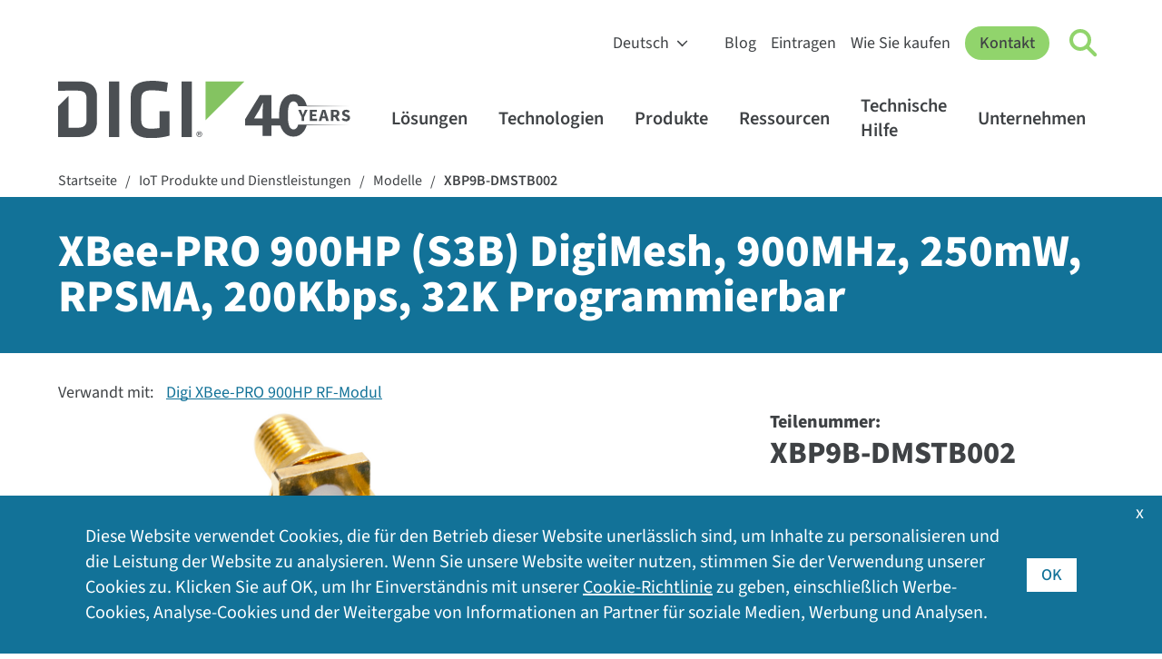

--- FILE ---
content_type: text/html; charset=utf-8
request_url: https://de.digi.com/products/models/xbp9b-dmstb002
body_size: 15013
content:
<!DOCTYPE html>
<html lang="de" class="respon" data-wg-translated="de">
<head id="head"><title>
	XBP9B-DMSTB002 - XBee-PRO 900HP (S3B) DigiMesh, 900MHz, 250mW, RPSMA, 200Kbps, 32K Programmierbar | Digi International
</title><meta charset="UTF-8"> 
<meta name="msvalidate.01" content="B43A9E654726694F328698DDB04182B8">
<meta name="msvalidate.01" content="990D82D10A4D5FC959E1432C8AEDED15">
<meta name="apple-mobile-web-app-title" content="Digi">
<meta name="viewport" content="width=device-width, initial-scale=1">
<link rel="apple-touch-icon" href="https://de.digi.com/images/apple-icon.png"> 
<link href="/Digi/media/Marketing/favicon.ico" type="image/x-icon" rel="shortcut icon">
<link href="/Digi/media/Marketing/favicon.ico" type="image/x-icon" rel="icon">
<script type="text/javascript">var country_code = 'US';</script><script>var cdn_country_code="{CDN_COUNTRY_CODE}";</script><link href="/CMSPages/GetResource.ashx?stylesheetname=bootstrap-min" rel="stylesheet" type="text/css">
<script src="/js/bootstrap.js"></script>
<script src="/CMSPages/GetResource.ashx?scriptfile=/CMSScripts/Custom/jquery-min.js"></script>
<!--<script src="/CMSPages/GetResource.ashx?scriptfile=/CMSScripts/Custom/popper-min.js"></script>-->
<script>var kentico_set_bu = 'oem';</script>
<link href="/CMSPages/GetResource.ashx?stylesheetname=styles&amp;v=tyeVie67y6rqd202535" rel="stylesheet" type="text/css">
<script src="/js/main.js?v=tyeVie67y6rqd202535"></script>
<script>
document.addEventListener('DOMContentLoaded', function () {
  set_businessunit('oem');
}, false);
</script>
<link href="/CMSPages/GetResource.ashx?stylesheetname=nav&v=tyeVie67y6rqd202535" rel="stylesheet" type="text/css">
<script src="/js/nav.js?v=tyeVie67y6rqd202535"></script>
<link href="/CMSPages/GetResource.ashx?stylesheetname=styles2023&v=tyeVie67y6rqd202535" rel="stylesheet" type="text/css"><script>
  window.dataLayer = window.dataLayer || [];
  function gtag(){dataLayer.push(arguments);}

  console.log('AWS Request Header: ' + country_code);
  if (getthecookie('cloudfront-viewer-country') != '') {
    console.log('cloudfront-viewer-country: ' + getthecookie('cloudfront-viewer-country'));
  }

  const eu_countries = new RegExp('AT|BE|BG|CH|CY|CZ|DE|DK|EE|ES|FI|FR|GR|HR|HU|IE|IT|LT|LU|LV|MT|NL|PL|PO|PT|RO|SE|SI|SK|UK|GB');

  function is_eu() {
    if (typeof country_code !== 'undefined') {
      if (country_code.match(eu_countries) || country_code == '') { return true; } else { return false; }
    } else { return true; }
  }

  function is_tracking_set() {
    if (getthecookie('tracking_opt_in') == 'yes') { return true;
    } else { return false; }
  }

  // Initialize Google Consent Mode with default settings
  set_deny_consent();

  var track_script = document.createElement('script');
  track_script.innerHTML = "(function(w,d,s,l,i){w[l]=w[l]||[];w[l].push({'gtm.start': new Date().getTime(),event:'gtm.js'});var f=d.getElementsByTagName(s)[0], j=d.createElement(s),dl=l!='dataLayer'?'&l='+l:'';j.async=true;j.src='https://www.googletagmanager.com/gtm.js?id='+i+dl;f.parentNode.insertBefore(j,f);})(window,document,'script','dataLayer','GTM-TPWV5V');";
  
  if(is_tracking_set() || (!is_eu() && getthecookie('tracking_opt_in') != 'no')) {
    // Update consent if user has opted in or is not in the EU
    set_update_accept_consent();
    document.head.appendChild(track_script);
    dataLayer.push({ 
      event: 'clarityConsent', 
      consentGranted: true 
    });
  }
</script>
<link rel="canonical" href="https://de.digi.com/products/models/xbp9b-dmstb002">





<script type="application/json" id="weglot-data">{"allLanguageUrls":{"en":"https://www.digi.com/products/models/xbp9b-dmstb002","de":"https://de.digi.com/products/models/xbp9b-dmstb002","es":"https://es.digi.com/products/models/xbp9b-dmstb002","fr":"https://fr.digi.com/products/models/xbp9b-dmstb002","zh":"https://zh.digi.com/products/models/xbp9b-dmstb002"},"originalCanonicalUrl":"https://www.digi.com/products/models/xbp9b-dmstb002","originalPath":"/products/models/xbp9b-dmstb002","settings":{"auto_switch":false,"auto_switch_fallback":null,"category":13,"custom_settings":{"button_style":{"with_name":false,"full_name":false,"is_dropdown":false,"with_flags":false,"flag_type":"square","custom_css":".wg-default, .wg-default .country-selector { bottom: 60px; left: 20px; right: auto; }"},"switchers":[],"translate_search":false,"loading_bar":true,"hide_switcher":false,"translate_images":false,"subdomain":false,"wait_transition":true,"bypass_cdn_api":true,"dangerously_force_dynamic":"span.translate,#cookie-acceptance","dynamic":".alert-type2,#selector,.filter-type-related,#imagecta,#cookie-acceptance","translations":{"definitions":[]},"definitions":{}},"deleted_at":null,"dynamics":[{"value":"#cookie-acceptance .inside .translate"},{"value":".translate"},{"value":"span.translate"},{"value":".container-form"},{"value":".filter-type-related"},{"value":"#digi-nav-videos"}],"excluded_blocks":[{"value":".dnt","description":null},{"value":"#productsupport-support","description":null},{"value":"#searchcontent","description":null}],"excluded_paths":[{"excluded_languages":[],"language_button_displayed":false,"type":"CONTAIN","value":"/support"},{"excluded_languages":[],"language_button_displayed":true,"type":"CONTAIN","value":"/resources/documentation"},{"excluded_languages":[],"language_button_displayed":false,"type":"CONTAIN","value":"/resources/examples-guides"},{"excluded_languages":[],"language_button_displayed":true,"type":"CONTAIN","value":"/resources/project-gallery"},{"excluded_languages":[],"language_button_displayed":true,"type":"CONTAIN","value":"www.digi.de"},{"excluded_languages":[],"language_button_displayed":false,"type":"CONTAIN","value":"html.digi.com"},{"excluded_languages":[],"language_button_displayed":false,"type":"CONTAIN","value":"www-qa.digi.com"},{"excluded_languages":[],"language_button_displayed":false,"type":"CONTAIN","value":"/wiki/"},{"excluded_languages":[],"language_button_displayed":false,"type":"CONTAIN","value":"portal.digi.com"},{"excluded_languages":[],"language_button_displayed":true,"type":"CONTAIN","value":"ftp1.digi.com"},{"excluded_languages":[],"language_button_displayed":false,"type":"CONTAIN","value":"ftp.digi.com"},{"excluded_languages":[],"language_button_displayed":false,"type":"CONTAIN","value":"/blog/post/2015"},{"excluded_languages":[],"language_button_displayed":false,"type":"CONTAIN","value":"forums.digi.com"},{"excluded_languages":[],"language_button_displayed":false,"type":"CONTAIN","value":"/news/press-releases/2017"},{"excluded_languages":[],"language_button_displayed":false,"type":"CONTAIN","value":"/blog/post/2014"},{"excluded_languages":[],"language_button_displayed":false,"type":"CONTAIN","value":"/blog/post/2013"},{"excluded_languages":[],"language_button_displayed":false,"type":"CONTAIN","value":"/blog/post/2016"},{"excluded_languages":[],"language_button_displayed":false,"type":"CONTAIN","value":"/news/press-releases/2018"},{"excluded_languages":[],"language_button_displayed":false,"type":"CONTAIN","value":"/blog/post/2018"},{"excluded_languages":[],"language_button_displayed":false,"type":"CONTAIN","value":"/blog/post/2019"},{"excluded_languages":[],"language_button_displayed":false,"type":"CONTAIN","value":"/company/press-releases/2019"},{"excluded_languages":[],"language_button_displayed":false,"type":"CONTAIN","value":"/company/press-releases/2018"},{"excluded_languages":[],"language_button_displayed":false,"type":"CONTAIN","value":"/company/press-releases/2017"},{"excluded_languages":[],"language_button_displayed":false,"type":"CONTAIN","value":"../"},{"excluded_languages":[],"language_button_displayed":false,"type":"CONTAIN","value":"/about-digi"},{"excluded_languages":[],"language_button_displayed":false,"type":"CONTAIN","value":"/aboutdigi"},{"excluded_languages":[],"language_button_displayed":false,"type":"CONTAIN","value":"/aboutus"},{"excluded_languages":[],"language_button_displayed":false,"type":"CONTAIN","value":"/aboutidigi"},{"excluded_languages":[],"language_button_displayed":false,"type":"CONTAIN","value":"/customer-stories"},{"excluded_languages":[],"language_button_displayed":false,"type":"CONTAIN","value":"/videos"}],"external_enabled":false,"host":"www.digi.com","is_dns_set":false,"is_https":true,"language_from":"en","language_from_custom_flag":null,"language_from_custom_name":null,"languages":[{"connect_host_destination":{"is_dns_set":true,"created_on_aws":1702396444,"host":"de.digi.com"},"custom_code":null,"custom_flag":null,"custom_local_name":null,"custom_name":null,"enabled":true,"language_to":"de"},{"connect_host_destination":{"is_dns_set":true,"created_on_aws":1702396444,"host":"es.digi.com"},"custom_code":null,"custom_flag":null,"custom_local_name":null,"custom_name":null,"enabled":true,"language_to":"es"},{"connect_host_destination":{"is_dns_set":true,"created_on_aws":1702396444,"host":"fr.digi.com"},"custom_code":null,"custom_flag":null,"custom_local_name":null,"custom_name":null,"enabled":true,"language_to":"fr"},{"connect_host_destination":{"is_dns_set":true,"created_on_aws":1702396444,"host":"zh.digi.com"},"custom_code":null,"custom_flag":null,"custom_local_name":null,"custom_name":null,"enabled":true,"language_to":"zh"}],"media_enabled":false,"page_views_enabled":false,"technology_id":12,"technology_name":"Other","translation_engine":3,"url_type":"SUBDOMAIN","versions":{"translation":1738763636,"slugTranslation":1627333972}}}</script>
<script src="https://cdn.weglot.com/weglot.min.js"></script>
<script>
    Weglot.initialize({
        api_key: 'wg_6bb9d9bb1bda3c8c0bb9274c0a536d093',
      hide_switcher: true
    });
</script>
<meta name="contentType" content="Product Information">
<script src="/CMSPages/GetResource.ashx?scriptfile=/CMSScripts/Custom/lity.min.js"></script>
<script>
    var do_gate = true;
    var gate_confirmation_url = '/products/models/xbp9b-dmstb002/confirm';
    var gate_title = "XBP9B-DMSTB002";
    var set_interest = '';
    var set_productinterest = '';
    var set_business_unit = 'oem';
    var set_resource_type = 'Part Number';
  $(document).ready(function () {
  $(".eol-link").tooltip({
  			position: {
    		my: "left top",
    		at: "left bottom+10"
  			}
});
  });
</script>









<script>
  function buyonline_hs_click(what_disti) {
      _hsq.push(["trackCustomBehavioralEvent", {
            name: "pe20523879_buy_online_click",
                properties: {
                    business_unit: "oem",
                    sku: "XBP9B-DMSTB002",
                    product_interest: "",
                    distributor: what_disti
                }
            }]);
  }
</script>
<style>
  #linkedfamilies { background: #ffffff !important; }
</style>

<script type="application/ld+json">
{
  "@context": "https://schema.org/", 
  "@type": "Product", 
  "name": "XBee-PRO 900HP (S3B) DigiMesh, 900MHz, 250mW, RPSMA, 200Kbps, 32K Programmable",
  "image": "/products/assets/products/xbp9b-dmstb002.jpg",
  "description": "XBee-PRO 900HP (S3B) DigiMesh900MHz250mWRPSMA200Kbps32K Programmable
",
  "brand": {
    "@type": "Brand",
    "name": "Digi"
  },
  "mpn": "XBP9B-DMSTB002"
}
</script>
<meta name="image" content="https://de.digi.com/products/assets/products/xbp9b-dmstb002.jpg"><script type="text/javascript">
                /*$(document).ready(function() {
                    $.ajax({
                        url: "/products/buyonline_partial_arrow?pn=XBP9B-DMSTB002",
                        cache: false,
                        dataType: 'html',
                        context: document.body,
                        success: function (data) {
                         $('#ArrowResults').html($(data).filter('#natableholder'));
                        }
                    });
                });*/
            </script>
<style>
  .distitable th:nth-of-type(1) { width: 50%;  }
  </style><link href="https://www.digi.com/products/models/xbp9b-dmstb002" hreflang="en" rel="alternate"><link href="https://de.digi.com/products/models/xbp9b-dmstb002" hreflang="de" rel="alternate"><link href="https://es.digi.com/products/models/xbp9b-dmstb002" hreflang="es" rel="alternate"><link href="https://fr.digi.com/products/models/xbp9b-dmstb002" hreflang="fr" rel="alternate"><link href="https://zh.digi.com/products/models/xbp9b-dmstb002" hreflang="zh" rel="alternate"></head>
<body class="LTR Unknown ENUS ContentBody">
    <form method="post" action="./xbp9b-dmstb002?aliaspath=%2fProducts%2fmodels%2fXBP9B-DMSTB002" id="form">
<input type="hidden" name="__CMSCsrfToken" id="__CMSCsrfToken" value="4k0a/hqlv8to77xg0AD/98FI6OAZaT23fyKAZpL18Ly9Ji9Gcm+TuIDYk04j8/INpbX8wUdh+1D3SF8LgTpun3jbuLs=">


<input type="hidden" name="lng" id="lng" value="en-US">
<script type="text/javascript">
	//<![CDATA[

function PM_Postback(param) { if (window.top.HideScreenLockWarningAndSync) { window.top.HideScreenLockWarningAndSync(1080); } if(window.CMSContentManager) { CMSContentManager.allowSubmit = true; }; __doPostBack('m$am',param); }
function PM_Callback(param, callback, ctx) { if (window.top.HideScreenLockWarningAndSync) { window.top.HideScreenLockWarningAndSync(1080); }if (window.CMSContentManager) { CMSContentManager.storeContentChangedStatus(); };WebForm_DoCallback('m$am',param,callback,ctx,null,true); }
//]]>
</script>
<script src="/ScriptResource.axd?d=NJmAwtEo3Ipnlaxl6CMhvvoanhjbGgLLGg-ISm_JxkdtRCpf1EsQmtiBX6jzjMMNXk08Z12Alz8Ps-i5Y-wykIzXDgRs56N8m30DbvZSPj9BluGD2qtWHxQCrE-Dt3CMn7bEEHWCa7NfOO1-vi2JEaMFscU1&amp;t=5c0e0825" type="text/javascript"></script>
<script type="text/javascript">
	//<![CDATA[

var CMS = CMS || {};
CMS.Application = {
  "language": "en",
  "imagesUrl": "/CMSPages/GetResource.ashx?image=%5bImages.zip%5d%2f",
  "isDebuggingEnabled": false,
  "applicationUrl": "/",
  "isDialog": false,
  "isRTL": "false"
};

//]]>
</script>
<input type="hidden" name="__VIEWSTATEGENERATOR" id="__VIEWSTATEGENERATOR" value="A5343185">
    
    <div id="ctxM">

</div>
    


<!-- Google Tag Manager (noscript) -->
<noscript><iframe title="GA Keine Skriptverfolgung" src="https://www.googletagmanager.com/ns.html?id=GTM-TPWV5V" height="0" width="0" style="display:none;visibility:hidden"></iframe></noscript>
<!-- End Google Tag Manager (noscript) --><nav id="digi-nav">
    <div id="digi-nav-skip">
        <div class="digi-container">
            <a href="#digi-nav" id="skip-to-content">Zum Inhalt springen <span aria-hidden="true">→</span></a>
            <a href="#digi-footer" id="skip-to-footer">Zur Fußzeile springen <span aria-hidden="true">→</span></a>
            <a href="#digi-nav-search" id="skip-to-search">Zur Suche springen <span aria-hidden="true">→</span></a>
        </div>
    </div>
    <div class="digi-container" id="digi-nav-container">
        <div id="digi-nav-logo">
            <a href="/" title="Startseite" id="logo-link">
                <img src="/digi/media/navs/logo-digi-svg.svg" class="has-dark-theme" alt="Digi-Logo" id="logo-digi">
                <!--<span id="logo-tagline" class="dnt">Connect with <br />Confidence</span>-->
                <span id="logo-tagline-40years" class="dnt" data-wg-notranslate=""><img src="/digi/media/navs/logo-tagline-40years.svg" class="has-dark-theme" alt="40 Years of IoT Innovation"></span>
            </a>
        </div>
        <div id="digi-nav-nav">
            <div id="nav-upper">
                <select id="digi-languages" title="Switch Language" class="dnt" onchange="change_language(this.value);return false;" data-wg-notranslate="">
                    <option value="en">English</option>
                    <option value="de">Deutsch</option>
                    <option value="es">Español</option>
                    <option value="fr">Français</option>
                    <option value="zh">中文</option>
                </select>
                <ul id="nav-upper-items">
                    <li><a href="/blog">Blog</a></li>
                    <li><a href="/sign-in">Eintragen</a></li>
                    <li> <a href="/how-to-buy">Wie Sie kaufen</a></li>
                </ul>
            </div>
            <a href="/contactus" class="digi-button" id="digi-nav-contact">Kontakt</a>
            <div data-state="closed" id="digi-nav-search">
                <button type="button" id="digi-nav-search-link" title="Klicken Sie hier, um die Suche einzuschalten" aria-haspopup="true" aria-expanded="false" aria-label="Click to toggle Search">
                    <span id="icon-search">
                        <span id="icon-search-circle"></span>
                        <span id="icon-search-handle"></span>
                    </span>
                </button>
                <div class="digi-dropdown">
                    <div class="digi-container">
                        <label for="digi-q" id="digi-q-label">Suche</label><input type="text" value="" placeholder="Suche" id="digi-q" name="digi-q" aria-labelledby="digi-q-label">
                        <div id="digi-nav-popular"><h4>Beliebte Suchbegriffe: </h4> <a href="/products/embedded-systems/digi-xbee/digi-xbee-tools/xctu">XCTU</a> <a href="/products/embedded-systems/digi-xbee">XBee</a> <a href="/products/networking/infrastructure-management/usb-connectivity/usb-over-ip/anywhereusb">ÜberallUSB</a> <a href="/products/networking/cellular-routers/industrial">Industrielle Router</a> <a href="/support">Treiber und Firmware</a></div>
                    </div>
                </div>
            </div>
            <div id="digi-menu" data-state="closed">
                <span></span>
                <span></span>
                <span></span>
            </div>
            <div id="nav-lower">
                <div id="nav-items">
                    <ul>
                        <li id="digi-nav-solutions" data-state="closed"><a href="/solutions" title="Klicken Sie hier, um das Lösungsmenü umzuschalten" aria-haspopup="true" aria-expanded="false">Lösungen<span class="dropdown-arrow"></span></a>
                            <div class="digi-dropdown">
                                <div class="digi-container">
                                    <a href="/solutions" class="nav-home">Lösungen Home</a>
                                    <div class="digi-row">
                                        <div class="digi-col">
                                            <a href="/solutions/by-industry" class="digi-mb-4"><h5>Nach Industrie</h5></a>
                                            <a href="/solutions/by-industry/agriculture">Landwirtschaft</a> 
                                            <a href="/solutions/by-industry/education">Bildung</a>
                                            <a href="/solutions/by-industry/energy">Energie</a>
                                            <a href="/solutions/by-industry/industrial">Industriell</a>
                                            <a href="/solutions/by-industry/medical">Medizinisch</a>
                                            <a href="/solutions/by-industry/oil-and-gas">Öl und Gas</a>
                                            <a href="/solutions/by-industry/retail">Einzelhandel</a>
                                            <a href="/solutions/by-industry/smart-cities">Smart Cities</a>
                                            <a href="/solutions/by-industry/transportation">Transport</a>
                                            <a href="/solutions/by-industry" class="digi-link-more">Alle Branchen</a>
                                        </div>
                                        <div class="digi-col">
                                            <a href="/solutions/by-application" class="digi-mb-4"><h5>Nach Anwendung</h5></a>
                                            <a href="/solutions/by-application/asset-and-inventory-monitoring">Vermögensverwaltung und Inventarisierung</a>
                                            <a href="/solutions/by-application/digital-signage">Digitale Beschilderung</a>
                                            <a href="/solutions/by-application/environmental-monitoring">Umweltüberwachung</a>
                                            <a href="/solutions/by-application/green-technology">Grüne Technologie</a>
                                            <a href="/solutions/by-application/logistics">Logistik</a>
                                            <a href="/solutions/by-application/public-safety-networks">Öffentliche Sicherheit und Notfalldienste</a>
                                            <a href="/solutions/by-application/public-transit">Öffentliche Verkehrsmittel</a>
                                            <a href="/solutions/by-application/traffic-management">Verkehrsmanagement</a>
                                            <a href="/solutions/by-application" class="digi-link-more">Alle Anwendungen</a>
                                        </div>
                                        <div class="digi-col">
                                            <h5>Verpackte Lösungen</h5>
                                            <a href="/products/networking/cellular-routers/digi-360" class="digi-button small digi-mr-1">Digi 360</a><br>
                                            <a href="/products/networking/infrastructure-management/lifecycle-assurance" class="digi-button small">Digi LifeCycle Assurance</a><br>
                                            <a href="/products/embedded-systems/digi-x-on" class="digi-button small mr-1">Digi X-ON</a>
                                            <h5 class="digi-mb-2 digi-mt-4">Verwaltete Dienste</h5>
                                            <a href="https://opengear.com/" class="digi-mt-2 digi-link-external">Opengear OOB-Lösungen</a>
                                            <a href="https://www.smartsense.co/" class="digi-link-external">SmartSense Überwachungslösungen</a>
                                            <a href="https://ventusgns.com/" class="digi-link-external">Ventus Managed Network Lösungen</a>
                                        </div>
                                      </div>
                                </div>
                            </div>
                        </li>
                        <li id="digi-nav-technologies" data-state="closed"><a href="/solutions/by-technology" aria-haspopup="true" aria-expanded="false" title="Klicken Sie hier, um das Menü &quot;Technologien&quot; umzuschalten">Technologien<span class="dropdown-arrow"></span></a>
                            <div class="digi-dropdown">
                                <div class="digi-container">
                                <a href="/solutions/by-technology" class="nav-home">Technologien Startseite</a>
                                    <div class="digi-row">
                                        <div class="digi-col featured-tech">
                                            <a href="https://de.digi.com/solutions/by-technology/dal-operating-system" class="digi-featured">
                                                <img src="/digi/media/navs/featured-dal-os.jpg" alt="Digi DAL OS Logo">
                                                    <div>
                                                    <h5>DAL OS</h5>    
                                                    Das Digi Accelerated Linux-Betriebssystem bietet anspruchsvolle Gerätefunktionen.
                                                    </div>
                                            </a>
                                            <a href="https://de.digi.com/solutions/by-technology/persistent-network-connections-digi-surelink" class="digi-featured">
                                            <img src="/digi/media/navs/featured-surelink.jpg" alt="Digi Surelink Logo">
                                                    <div>
                                                        <h5>Digi SureLink</h5>
                                                        Dauerhafte Netzwerkverbindungen, die eine schnelle, stets aktive Kommunikation gewährleisten.
                                                    </div>
                                            </a>
                                            <a href="/solutions/by-technology/trustfence" class="digi-featured">
                                                <img src="/digi/media/navs/featured-trustfence.jpg" alt="TrustFence-Logo">
                                                    <div>
                                                        <h5>Digi TrustFence</h5>
                                                        Integrierter IoT Rahmen für Gerätesicherheit, Geräteidentität und Datenschutz.
                                                    </div>
                                            </a>
                                        </div>
                                        
                                        <div class="digi-col">
                                            <h5 class="digi-mb-4">Ausgewählte Technologien</h5>
                                            <div class="digi-row">
                                                <div class="digi-col">
                                                    <a href="/solutions/by-technology/5g">5G-Konnektivität</a>
                                                    <a href="/solutions/by-technology/anterix-spectrum">Anterix-Spektrum</a>
                                                    <a href="/solutions/by-technology/bluetooth-standards">Bluetooth</a>
                                                    <a href="/solutions/by-technology/cellular-failover">Mobilfunk Ausfallsicherung</a>
                                                    <a href="/solutions/by-technology/edge-computing">Edge-Computing</a>
                                                    <a href="/solutions/by-technology/fips-140">FIPS 140-2</a>
                                                    <a href="/solutions/by-technology/firstnet">FirstNet</a>
                                                    <a href="/solutions/by-technology/fixed-wireless-access">Fester drahtloser Zugang</a>
                                                </div>
                                                <div class="digi-col">
                                                    <a href="/solutions/by-technology/gigabit-class-lte">LTE der Gigabit-Klasse</a>
                                                    <a href="/solutions/by-technology/lorawan">LoRaWAN</a>
                                                    <a href="/solutions/by-technology/out-of-band-management">Out-of-Band-Verwaltung</a>
                                                    <a href="/solutions/by-technology/private-lte-based-on-cbrs">Private Netzwerke</a>
                                                    <a href="/solutions/by-technology/sd-wan-software-defined-wide-area-network">SD-WAN</a>
                                                    <a href="/solutions/by-technology/usb-over-ip">USB über IP</a>
                                                    <a href="/solutions/by-technology/wi-sun">Wi-SUN</a>
                                                    <a href="/solutions/by-technology/zigbee-wireless-standard">Zigbee Drahtlos-Mesh</a>
                                                    <a href="/solutions/by-technology" class="digi-mt-4">Alle Technologien ></a>
                                                </div>
                                            </div>
                                        </div>
                                    </div>
                                </div>
                            </div>
                        </li>
                        <li id="digi-nav-products" data-state="closed"><a href="/products" aria-haspopup="true" aria-expanded="false" title="Zum Umschalten des Produktmenüs anklicken">Produkte<span class="dropdown-arrow"></span></a>
                            <div class="digi-dropdown">
                                <div class="digi-container">
                                <a href="/products" class="nav-home">Produkte Startseite</a>
                                    <div class="digi-row digi-mb-4">
                                        <div class="digi-col">
                                            <a href="/products/embedded-systems"><h4>Embedded Systeme</h4></a>
                                            <div class="digi-row">
                                                <div class="digi-col">
                                                    <h5 class="has-submenu"><a href="/products/embedded-systems/digi-xbee">Digi XBee</a><span class="submenu-arrow"></span></h5>
                                                    <div class="digi-submenu-2">
                                                    <a href="/products/embedded-systems/digi-xbee" class="digi-mobile-sub">Digi XBee Startseite</a>
                                                    <a href="/products/embedded-systems/digi-xbee/cellular-modems">Mobilfunk Modems</a>
                                                    <a href="/products/embedded-systems/digi-xbee/rf-modules">RF-Module</a>
                                                    <a href="/products/embedded-systems/digi-xbee/digi-xbee-gateways">Gateways</a>
                                                    <a href="/products/embedded-systems/digi-xbee/development-kits">Entwicklungskits</a>
                                                    <a href="/products/embedded-systems/digi-xbee/digi-xbee-tools">Software und Tools</a>
                                                    <div class="digi-submenu-3 digi-cols-2">
                                                        <a href="/products/embedded-systems/digi-xbee/digi-xbee-tools/digi-xbee-studio">XBee-Studio</a>
                                                        <a href="/products/embedded-systems/digi-xbee/digi-xbee-tools/xctu">XCTU</a>
                                                        <a href="/products/embedded-systems/digi-xbee/digi-xbee-tools/cellular-data-plans">Mobilfunk Daten-Pläne</a>
                                                    </div>
                                                    <h5 class="digi-mt-3 no-hold-m"><a href="/products/embedded-systems/digi-xbee/wi-sun">Digi XBee für Wi-SUN</a></h5>
                                                    </div>
                                                </div>
                                                <div class="digi-col">
                                                    <h5 class="has-submenu"><a href="/products/embedded-systems/digi-connectcore">Digi ConnectCore</a><span class="submenu-arrow"></span></h5>
                                                    <div class="digi-submenu-2">
                                                    <a href="/products/embedded-systems/digi-connectcore" class="digi-mobile-sub">Digi ConnectCore Startseite</a>
                                                    <a href="/products/embedded-systems/digi-connectcore/system-on-modules">System-on-Module</a>
                                                    <a href="/products/embedded-systems/digi-connectcore/single-board-computers">Single Board Computers</a>
                                                    <a href="/products/embedded-systems/digi-connectcore/development-kits">Entwicklungskits</a>
                                                    <span class="digi-submenu-heading">Software und Tools</span>
                                                    <div class="digi-submenu-3">
                                                        <a href="/products/embedded-systems/digi-connectcore/software-and-tools/cloud-services">Cloud-Dienste</a>
                                                        <a href="/products/embedded-systems/digi-connectcore/software-and-tools/security-services">Sicherheitsdienste</a>
                                                    </div>
                                                    </div>
                                                  <h5 class="digi-mt-3 no-hold-m"><a href="/products/embedded-systems/digi-x-on">Digi X-ON</a></h5>
                                                  <h5 class="digi-mt-3 no-hold-m"><a href="/products/embedded-systems/digi-plconnect-7005">Digi PLConnect</a></h5>
                                                </div>
                                            </div>
                                        </div>
                                        <div class="digi-col">
                                            <a href="/products/networking"><h4>Mobilfunk und Vernetzung</h4></a>
                                            <div class="digi-row">
                                                <div class="digi-col">
                                                    <h5 class="has-submenu"><a href="/products/networking/cellular-routers">Mobilfunk Router und Extender</a><span class="submenu-arrow"></span></h5>
                                                    <div class="digi-submenu-2">
                                                    <a href="/products/networking/cellular-routers" class="digi-mobile-sub">Mobilfunk Router und Extender Home</a>
                                                    <a href="/products/networking/cellular-routers/enterprise">Router und Extender für Unternehmen</a>
                                                    <a href="/products/networking/cellular-routers/industrial">Industrielle Router</a>
                                                    <a href="/products/networking/cellular-routers/transportation">Transport-Router</a>
                                                    <span class="digi-submenu-heading">Software und Tools</span>
                                                    <div class="digi-submenu-3  digi-cols-2">
                                                        <a href="/products/iot-software-services/digi-remote-manager">Digi Remote Manager</a>
                                                        <a href="/products/iot-software-services/value-added-services/digi-containers">Digi Containers</a>
                                                        <a href="/products/models/dg-esim-a">Digi eSIM</a>
                                                        <a href="/products/iot-software-services/value-added-services/digi-mobile-vpn">Mobiles VPN</a>
                                                        <a href="/products/iot-software-services/value-added-services/modbus-value-added-applications">Modbus-Apps</a>
                                                        <a href="/products/iot-software-services/value-added-services/digi-wan-bonding">WAN-Bindung</a>
                                                    </div>
                                                    <a href="/products/networking/cellular-routers/digi-360" class="digi-weight-800">Digi 360</a>
                                                    </div>
                                                </div>
                                                <div class="digi-col">
                                                    <h5 class="has-submenu"><a href="/products/networking/infrastructure-management">Infrastruktur-Management</a><span class="submenu-arrow"></span></h5>
                                                    <div class="digi-submenu-2">
                                                    <a href="/products/networking/infrastructure-management" class="digi-mobile-sub">Infrastrukturmanagement Startseite</a>
                                                    <a href="/products/networking/infrastructure-management/industrial-automation">Industrielle Automatisierung</a>
                                                    <a href="/products/networking/infrastructure-management/usb-connectivity">USB-Konnektivität</a>
                                                    <a href="/products/networking/infrastructure-management/serial-connectivity">Serielle Konnektivität</a>
                                                    <a href="/products/networking/infrastructure-management/console-servers">Konsolenserver</a>
                                                    <span class="digi-submenu-heading">Software und Tools</span>
                                                    <div class="digi-submenu-3">
                                                        <a href="/products/networking/infrastructure-management/software-and-tools/digi-navigator">Digi Navigator</a>
                                                        <a href="/products/iot-software-services/digi-remote-manager">Digi Remote Manager</a>
                                                        <a href="https://digiaxess.com/">Digi Axess</a>
                                                    </div>
                                                     <a href="/products/networking/infrastructure-management/lifecycle-assurance" class="digi-weight-800">Digi LifeCycle Assurance</a>
                                                    </div>
                                                </div>
                                            </div>
                                        </div>
                                    </div>
                                    <div class="digi-row" id="digi-subnav-proservices">
                                        <a href="/support/professional-services"><h4>Professionelle Dienstleistungen</h4></a> <a href="/support/professional-services/managed-connectivity-services">Managed Connectivity-Dienste</a> <a href="/support/professional-services/implementation-services">Implementierungsdienste</a> <a href="/support/professional-services/application-development">Anwendungsentwicklung</a> <a href="/products/iot-software-services/wireless-design-services">Kundenspezifische Entwicklung</a>
                                    </div>
                                </div>
                            </div>
                        </li>
                        <li id="digi-nav-resources" data-state="closed"><a href="/resources" aria-haspopup="true" aria-expanded="false" title="Klicken Sie hier, um das Menü Ressourcen einzublenden">Ressourcen<span class="dropdown-arrow"></span></a>
                            <div class="digi-dropdown">
                                <div class="digi-container">
                                <a href="/resources" class="nav-home">Ressourcen Startseite</a>
                                    <div class="digi-row">
                                        <div class="digi-col">
                                            <a href="/resources/library"><h5>Ressourcen-Bibliothek</h5></a>
                                            <a href="/resources/library?type=datasheet">Datenblätter</a>
                                            <a href="/resources/library?type=ebook">Ebooks</a>
                                            <a href="/resources/library?type=solutionbrief">Lösung Briefs</a>
                                            <a href="/resources/library?type=technical">Technische Kurzbeschreibungen</a>
                                            <a href="/resources/library?type=video">Videos</a>
                                            <a href="/resources/library?type=whitepaper">Weiße Papiere</a>
                                            <a href="/resources/library" class="digi-link-more">Alle Bibliotheksressourcen</a>
                                        </div>
                                        <div class="digi-col">
                                            <a href="/resources/customer-stories">Kundengeschichten</a>
                                            <a href="/resources/events">Veranstaltungen</a>
                                            <a href="/resources/examples-guides">Beispiele und Leitfäden</a>
                                            <a href="/resources/definitions">IoT Terminologie</a>
                                            <a href="/resources/graphics">Digi Logos und Fotos</a>
                                            <a href="/resources/certifications">Produkt-Zertifizierungen</a>
                                            <a href="/resources/project-gallery">Projekt-Galerie</a>
                                            <a href="/resources/security">Sicherheits-Center</a>
                                            <a href="/resources/webinars">Webinare</a>
                                        </div>
                                        <div class="digi-col">
                                            <div id="digi-nav-videos" class="loading-spinner"></div>
                                            <a href="/resources/videos" class="digi-link-more">Mehr Videos</a>
                                        </div>
                                    </div>
                                </div>
                            </div>
                        </li>
                        <li id="digi-nav-support" data-state="closed"><a href="/support" aria-haspopup="true" aria-expanded="false" title="Klicken Sie hier, um das Support-Menü einzublenden">Technische Hilfe<span class="dropdown-arrow"></span></a>
                            <div class="digi-dropdown">
                                <div class="digi-container">
                                <a href="/support" class="nav-home">Unterstützung Home</a>
                                    <div class="digi-row">
                                        <div class="digi-col">
                                            <a href="/support"><h5 class="digi-mb-4">Technische Unterstützung</h5></a>
                                            <p class="p-80"><em>Wählen Sie Ihr Produkt aus, um Firmware, Treiber, Software, Knowledge-Base-Artikel und Handbücher zu finden.</em></p>
                                            <a href="/support" class="digi-button small">Wählen Sie Ihr Produkt</a>
                                        </div>
                                        <div class="digi-col">
                                        <div class="digi-row">
                                        <div class="digi-col">
                                            <a href="https://my.digi.com" class="digi-link-external">Kundenportal</a>
                                            <a href="/resources/certifications">Produkt-Zertifizierungen</a>
                                            <a href="/support/professional-services">Professionelle Dienstleistungen</a>
                                        </div>
                                        <div class="digi-col">
                                            <a href="/resources/security">Sicherheitscenter</a>
                                            <a href="https://forums.digi.com/" class="digi-link-external">Support-Forum</a>
                                            <a href="/support/support-services">Support-Dienste</a>
                                        </div>
                                        </div>
                                        </div>
                                    </div>
                                </div>
                            </div>
                        </li>
                        <li id="digi-nav-company" data-state="closed"><a href="/company" aria-haspopup="true" aria-expanded="false" title="Klicken Sie hier, um das Support-Menü einzublenden">Unternehmen<span class="dropdown-arrow"></span></a>
                            <div class="digi-dropdown">
                                <div class="digi-container">
                                <a href="/company" class="nav-home">Unternehmen Home</a>
                                    <div class="digi-row">
                                        <div class="digi-col">
                                            <a href="/company" class="digi-mb-4"><h5>Über Digi</h5></a>
                                            <a href="/company/awards">Auszeichnungen und Anerkennungen</a>
                                            <a href="/company/careers">Karriere</a>
                                            <a href="/company/investorrelations" class="digi-link-external">Investor Relations</a>
                                            <a href="/company/leadership">Geschäftsführung</a>
                                            <a href="/company/locations">Standorte</a>
                                            <a href="/company/media-coverage">Medienberichterstattung</a>
                                            <a href="/company/press-releases">Pressemeldungen</a>
                                        </div>
                                        <div class="digi-col">
                                            <a href="/company/partners" class="digi-mb-4"><h5>Partner</h5></a>
                                            <a href="https://de.digi.com/partner-portal">Partner-Portal Anmeldung</a>
                                            <a href="/company/partners/network-operators">Netzwerk-Betreiber</a>
                                            <a href="/company/partners/technology-alliances">Technologie-Allianzen</a>
                                            <a href="/company/partners/value-added-resellers">Value-Added Reseller</a>
                                        </div>
                                        <div class="digi-col">                                            
                                            <div class="digi-company">
                                                <strong>Opengear, ein Digi Unternehmen</strong><br/>
                                                Intelligentes Out-of-Band-Management<br/>
                                               <a href="https://opengear.com/" class="digi-button small external">Opengear besuchen</a>
                                            </div>

                                            <div class="digi-company">
                                                <strong>SmartSense von Digi</strong><br/>
                                                Sensing-as-a-Service Lösungen<br/>
                                               <a href="https://www.smartsense.co/" class="digi-button small external">Besuchen Sie SmartSense</a>
                                            </div>

                                            <div class="digi-company">
                                                <strong>Ventus, ein Unternehmen von Digi</strong><br/>
                                                Verwaltetes Netzwerk-as-a-Service (MNaaS)<br/>
                                               <a href="https://ventusgns.com/" class="digi-button small external">Besuchen Sie Ventus</a>
                                            </div>
                                        </div>
                                    </div>
                                </div>
                            </div>
                        </li>
                        <li class="digi-mobile"><a href="/blog">Blog</a></li>
                        <li class="digi-mobile"><a href="/sign-in">Eintragen</a></li>
                        <li class="digi-mobile"><a href="/how-to-buy">Wie Sie kaufen</a></li>
                    </ul>
                </div>
            </div>
        </div>
    </div>
</nav>



<div class="cookietrail" data-swiftype-index="false">
<div class="inside">
<a href="/" class="CMSBreadCrumbsLink">Startseite</a> <span class="separator">/</span> <a href="/products" class="CMSBreadCrumbsLink">IoT Produkte und Dienstleistungen</a> <span class="separator">/</span> <a href="/products/models" class="CMSBreadCrumbsLink">Modelle</a> <span class="separator">/</span> <a href="/products/models/xbp9b-dmstb002" class="CMSBreadCrumbsCurrentItem">XBP9B-DMSTB002</a> 
</div></div>

<div id="compare" class="hide"><div class="inside"><div class="col"><a href="javascript:clear_compare();" class="btn-green btn-compare-close" title="Alle entfernen">X</a></div><div class="col" id="compare-items"></div><div class="col"><a href="/products-compare" class="btn-green btn-compare" title="Vergleichen Sie">Vergleichen Sie</a></div></div></div>





<script type="text/javascript" src="/js/products.js?v=13"></script>
<script type="text/javascript" src="/js/compare.js"></script>
<script type="text/javascript" src="/CMSPages/GetResource.ashx?scriptfile=/CMSScripts/Custom/jquery.colorbox-min.js"></script>
<script type="text/javascript" src="/CMSPages/GetResource.ashx?scriptfile=/CMSScripts/Custom/jquery.waitforimages.js"></script>
<script src="/CMSPages/GetResource.ashx?scriptfile=/CMSScripts/Custom/jquery-ui.tooltip.min.js"></script>

<div id="products" class="products standardmini model">

<h1 class="interior-heading-type2"><span>XBee-PRO 900HP (S3B) DigiMesh, 900MHz, 250mW, RPSMA, 200Kbps, 32K Programmierbar</span></h1>
    <div id="linkedfamilies">
        <div class="inside">
            Verwandt mit: <span><a href="/products/embedded-systems/digi-xbee/rf-modules/sub-1-ghz-rf-modules/xbee-pro-900hp">Digi XBee-PRO 900HP RF-Modul</a></span>
        </div>
    </div>
<div class="container pb-5">
<div class="row">
                <script>
                    var openimage = 0;
                    function setup_product_imagery() {
                        function setup_image_gallery() {
                            var temp_width = '80%';
                            var temp_height = '80%';
                            if ($(window).width() <= 568) {
                                temp_width = '90%';
                                temp_height = '90%';
                            }
                            var $gallery = $("a[rel=lightbox-gallery]").colorbox({
                                rel: 'lightbox-gallery', scalePhotos: true, width: temp_width, height: temp_height, photo: true,
                                onComplete: function () {
                                    var item_index = $.colorbox.element().index() + 1;
                                    if ($(`#imagegallery a:nth-of-type(${item_index}`).is('[data-youtube-link]')) {
                                        $('#cboxTitle').html(`<a href="${$(`#imagegallery a:nth-of-type(${item_index}`).attr('data-youtube-link')}" class="linkwitharrow" data-lity onclick="$(window).colorbox.close(); return false;">${$(`#imagegallery a:nth-of-type(${item_index}`).attr('data-product-cta-title')}</a>`);
                                        $('.cboxPhoto').addClass('isvideo');
                                    } else if ($(`#imagegallery a:nth-of-type(${item_index}`).is('[data-product-cta]')) {
                                        $('#cboxTitle').html(`<a href="${$(`#imagegallery a:nth-of-type(${item_index}`).attr('data-product-cta')}" class="linkwitharrow">${$(`#imagegallery a:nth-of-type(${item_index}`).attr('data-product-cta-title')}</a>`);
                                        $('.cboxPhoto').removeClass('isvideo');
                                    } else {
                                        $('.cboxPhoto').removeClass('isvideo');
                                    }
                                }
                            });
                            $("#imageholder").click(function (e) {
                                if ($(this).find('.isvideo').length > 0) {
                                    return; // Don't add click event if any child element has "isvideo" class
                                }
                                e.preventDefault();
                                $gallery.eq(openimage).click();
                            });
                        }
                        var first_index = true;
                        var galleryholder_html = '';
                        if ((document.querySelectorAll('#imagerow a').length > 6) && (document.querySelectorAll('#imagerow a').length <= 10)) {
                            document.getElementById('imagerow').classList.add('seven');
                        } else if ((document.querySelectorAll('#imagerow a').length > 10) && (document.querySelectorAll('#imagerow a').length <= 12)) {
                            document.getElementById('imagerow').classList.add('eight');
                        }
                        document.querySelectorAll('#imagerow a').forEach(anchor => {
                            galleryholder_html += `<a href="${anchor.getAttribute('href')}" rel="lightbox-gallery" title="${anchor.getAttribute('data-product-title')}" data-product-title="${anchor.getAttribute('data-product-title')}"`;
                            if (anchor.getAttribute('data-product-cta')) {
                                galleryholder_html += ` data-product-cta="${anchor.getAttribute('data-product-cta')}"`;
                            }
                            if (anchor.getAttribute('data-product-cta-title')) {
                                galleryholder_html += ` data-product-cta-title="${anchor.getAttribute('data-product-cta-title')}"`;
                            }
                            if (anchor.getAttribute('data-product-cta')) {
                                galleryholder_html += ` data-product-cta="${anchor.getAttribute('data-product-cta')}"`;
                            }
                            if (anchor.getAttribute('data-youtube-link')) {
                                galleryholder_html += ` data-youtube-link="${anchor.getAttribute('data-youtube-link')}"`;
                            }
                            galleryholder_html += `></a>`;
                            function swap_product_imagery(what_anchor) {
                                var image_siblings = Array.prototype.slice.call(what_anchor.parentNode.children);
                                var image_index = image_siblings.indexOf(what_anchor);
                                openimage = image_index;
                                document.querySelectorAll('#imagerow a').forEach(elem => {
                                    elem.classList.remove('selected');
                                });
                                what_anchor.classList.add('selected');

                                if (what_anchor.hasAttribute('data-youtube-link')) {
                                    imageholder_html = `<a href="${what_anchor.getAttribute('data-youtube-link')}" class="isvideo" data-lity><img src="${what_anchor.href}" alt="${what_anchor.getAttribute('data-product-cta-title')}"></a>`;
                                } else {
                                    imageholder_html = `<img src="${what_anchor.href}" alt="${what_anchor.getAttribute('data-product-title')}">`;
                                }
                                var imagecta_html = what_anchor.getAttribute('data-product-title');
                                if (what_anchor.hasAttribute('data-youtube-link')) {
                                    imagecta_html = `<a href="${what_anchor.getAttribute('data-youtube-link')}" data-lity>${what_anchor.getAttribute('data-product-cta-title')}</a>`;
                                } else if (what_anchor.hasAttribute('data-product-cta')) {
                                    imagecta_html = `<a href="${what_anchor.getAttribute('data-product-cta')}">${what_anchor.getAttribute('data-product-cta-title')}</a>`;
                                }
                                document.getElementById('imageholder').innerHTML = imageholder_html;
                                document.getElementById('imagecta').innerHTML = imagecta_html;
                            }
                            var imageholder_html = '';
                            if (first_index) {
                                swap_product_imagery(anchor);
                            }
                            first_index = false;
                            anchor.addEventListener('click', event => {
                                event.preventDefault();
                                swap_product_imagery(anchor);
                            });
                        });
                        document.getElementById('imagegallery').innerHTML = galleryholder_html;
                        setup_image_gallery();
                    }
                </script>
<div class="col col-12 col-sm-8 order-2 order-sm-1">
<div id="imageholder"><div class="loading-spinner"></div></div>
<div id="imagecta">&nbsp;</div>
<div id="imagerow">
<a href="/getattachment/products/assets/products/xbp9b-dmstb002/XBP9B-DMSTB002.jpg" title="" data-product-title=""><img src="/products/assets/products/xbp9b-dmstb002?width=150" alt="" data-product-title=""></a>


</div>
<div id="imagegallery"></div>
</div>
<script>
    setup_product_imagery();
</script><div class="col col-12 col-sm-4 order-1 order-sm-2">
  










  
<h6 class="mb-0">Teilenummer:</h6>
<h2 class="mb-4">XBP9B-DMSTB002</h2><a href="#buyonline" onclick="scroll_down_to('.buyonline');return false;" class="button">Kaufoptionen anzeigen</a><br><div class="linkswithicons mb-5 mt-3">
  
  
                    <a href="/resources/library/data-sheets/ds_xbeepro900hp"><img src="/images/products-icon-download.png" alt="Datenblatt herunterladen">Datenblatt herunterladen</a>
                
<a href="/resources/certifications?pn=XBP9B-DMSTB002"><img src="/images/products-icon-certs.png" alt="Häkchen-Symbol">Produkt-Zertifizierungen</a>

  
  <a href="/contactus"><img src="/images/products-icon-support.png">Kontakt</a>
</div>
</div>
  
</div>
</div>
<div class="container pb-5"><ul>
	<li>XBee-PRO 900HP (S3B) DigiMesh</li>
	<li>900MHz</li>
	<li>250mW</li>
	<li>RPSMA</li>
	<li>200Kbps</li>
	<li>32K Programmierbar</li>
</ul>
</div>  



<div class="buyonline ribbon carrot carrot-pad">
    <div class="inside">

        
            <div id="DistributorResults"></div>
            <script type="text/javascript">
                $(document).ready(function() {
                  /*$('#DistributorResults').load('/products/buyonline_partial?pn=XBP9B-DMSTB002' + '&_=' + (new Date()).getTime() + ' #natableholder', function () { });*/
                    $.ajax({
                        url: "/products/buyonline_partial?pn=XBP9B-DMSTB002",
                        cache: false,
                        dataType: 'html',
                        context: document.body,
                        success: function (data) {
                          $('#DistributorResults').html($(data).filter('#natableholder'));
                        }
                    });
                });
            </script>
            <div id="ArrowResults"></div>
        

        
        <script>
            function support_prompt() {
                lity('<div class="container text-center" style="background-color: #ffffff;"><div class="row justify-content-center"><div class="col col-12 col-md-8 p-5"><p class="biggie">Get the help you need via our Technical Support team and online resources.</p><div class="text-left"><ul><li><strong><a href="/support">Visit the support site</a></strong></li><li><strong><a href="/support/submit-support-case">Open a support case</a></strong></li></ul></div></div></div></div>');
            }
        </script>
        <div class="buyoptions">
            <div class="option">
                <div class="image"><img alt="Telefon-Symbol" src="/images/icon-modelhtb-contact.png"></div>
                <div class="text">
                    <h3>Kontakt Vertrieb</h3>
                        <p>Telefon, Chat oder E-Mail<br>&nbsp;</p>
                        <a href="/contactus/digi-sales" class="button">Kontakt Vertrieb</a>
                </div>
            </div>
            <div class="option">
                <div class="image"><img alt="Globus mit Punkten auf der ganzen Welt" src="/images/icon-modelhtb-distributors.png"></div>
                <div class="text"><h3>Lokale Distributoren finden</h3>
                        <p>Digi-Distributoren sorgen für den Vertrieb und die Unterstützung im jeweiligen Land.</p>
                        <a href="/how-to-buy/find?pn=XBP9B-DMSTB002#!/systemonmodule/singleboardcomputer/rabbit" rel="nofollow" class="button">Globale Vertriebspartnersuche</a>
                    </div>
                </div>
                <div class="option">
                    <div class="image"><img alt="Symbol einer Hand, die ein Zahnrad hält" src="/images/icon-modelhtb-entsupport-v2.png"></div>
                    <div class="text"><h3>Technische Unterstützung</h3>
                        <p>Einen Supportfall eröffnen<br>&nbsp;</p>
                        <a href="/support/contact-support" onclick="support_prompt(); return false;" target="_blank" rel="noopener noreferrer" class="button">Kontakt zum Support</a>
                </div>
            </div>
        </div>
        

    </div>
</div>









  
<div id="content-partnumbers" class="tab">
<div class="inside">

</div>
</div>
  
<div id="recent">
<div class="inside">


<div class="twocol hide" id="recentlyviewed">
<h3>Kürzlich angeschaut</h3>
<div id="recent-items">

</div>
</div>
</div>
</div>
  
</div>
<script>
  var wait_page_attributes = { "type": "product_model" }; 
  
  $(document).ready(function () {
  var isTouch = (('ontouchstart' in window) || (navigator.msMaxTouchPoints > 0));
	if (!isTouch) {
	   $("#imageholder").tooltip({
  			position: {
    		my: "center bottom",
    		at: "center top-10"
  			}
			});
			$("#imagerow").tooltip({
  			position: {
    		my: "left top",
    		at: "left bottom+10"
  			}
			});
	}
    });
</script>


<div id="digi-footer">
    <div class="digi-container">
        <div class="digi-row" id="footer-links">
            <div class="digi-col" id="footer-logo">
                <a href="/"><img src="/digi/media/navs/logo-digi-svg.svg" alt="Digi-Logo" class="logo has-dark-theme"></a>
                <h5 class="digi-mt-4"><a href="/company/locations">Kontaktinformationen</a></h5>
                <div id="footer-contact">
                    <div class="digi-col">
                        <a href="tel:1-877-912-3444">1-877-912-3444</a>
                        <a href="tel:952-912-3444">952-912-3444</a>
                        <a href="/contactus/digi-sales">Kontakt zum Digi-Vertrieb</a>
                    </div>
                    <div class="digi-col">
                        <a href="/resources/security">Sicherheitsanfragen</a>
                    </div>
                </div>
                <a href="/newsletter" class="digi-button digi-mt-4">Anmeldung zum Newsletter</a>
            </div>
            <div class="digi-col" id="footer-solutions">
                <h5><a href="/solutions">Lösungen</a></h5>
                <a href="/solutions/by-industry">Nach Industrie</a>
                <a href="/solutions/by-application">Nach Anwendung</a>
                <h5 class="digi-mt-4 digi-mb-1">Verpackte Lösungen</h5>
                <a href="/products/networking/cellular-routers/digi-360">Digi 360</a>
                <a href="/products/networking/infrastructure-management/lifecycle-assurance">Digi LifeCycle Assurance</a>
                <a href="/products/embedded-systems/digi-x-on">Digi X-ON</a>
              
                <h5 class="digi-mt-4 digi-mb-1">Verwaltete Dienste</h5>
                <a href="https://opengear.com/">Opengear</a>
                <a href="https://www.smartsense.co/">SmartSense</a>
                <a href="https://ventusgns.com/">Ventus</a>

                <h5 class="digi-mt-4"><a href="/solutions/by-technology">Technologien</a></h5>
                <a href="/solutions/by-technology">Digi-Technologien</a>
                <a href="/solutions/by-technology">Ausgewählte Technologien</a>
            </div>
            <div class="digi-col" id="footer-support">
            <h5><a href="/products">Produkte</a></h5>
                <a href="/products/embedded-systems">Embedded Systeme</a>
                <a href="/products/networking">Mobilfunk und Vernetzung</a>
                <a href="/support/professional-services">Professionelle Dienstleistungen</a>
            <h5 class="digi-mt-4"><a href="/support">Technische Unterstützung</a></h5>
            <a href="https://my.digi.com">Kundenportal</a>
            <a href="/support/return-authorization-policy">Richtlinien für die Rückgabeberechtigung (RA)</a>
            <a href="https://forums.digi.com/">Support-Forum</a>
            <a href="/support/support-policy">Unterstützungspolitik</a>
            <a href="/support/support-services">Support-Dienste</a>
            <a href="/support/warranty">Garantie-Registrierung</a>
            </div>
            <div class="digi-col" id="footer-resources">
            <h5><a href="/resources">Ressourcen</a></h5>
            <a href="/blog">Blog</a>
            <a href="/resources/customer-stories">Kundengeschichten</a>
            <a href="/resources/graphics">Digi Logos und Fotos</a>
            <a href="/resources/events">Ereignisse</a>
            <a href="/how-to-buy">Wie Sie kaufen</a>
            <a href="/resources/library">Ressourcen-Bibliothek</a>
            <a href="/sign-in">Eintragen</a>
            <a href="/resources/videos">Videos</a>
            <a href="/resources/webinars">Webinare</a>
            </div>
            <div class="digi-col" id="footer-company">
            <h5><a href="/company">Unternehmen</a></h5>
            <a href="/company">Über Digi</a>
            <a href="/company/awards">Auszeichnungen</a>
            <a href="/company/careers">Karriere</a>
            <a href="/company/environment">Umwelt</a>
            <a href="/company/export">Exportpolitik</a>
            <a href="/company/investorrelations">Investor Relations</a>
            <a href="/company/leadership">Geschäftsführung</a>
            <a href="/company/locations">Standorte</a>
            <a href="/company/media-coverage">Medienberichterstattung</a>
            <a href="/company/sites">Andere Digi-Sites</a>
            <a href="/company/press-releases">Pressemeldungen</a>
            <a href="/company/quality">Qualität</a>
            </div>
        </div>
        <div class="digi-row" id="footer-logos">
            <div class="digi-col" id="footer-ecia">
                <a href="/company/ecia"><img src="/digi/media/navs/ecia-member-svg.svg" class="has-dark-theme" alt="ECIA-Mitgliedslogo"></a>
            </div>
            <div class="digi-col digi-align-right" id="footer-social">
                <a href="https://www.linkedin.com/company/digi-international" target="_blank" rel="noopener noreferrer"><img src="/digi/media/navs/footer-social-linked.png" alt="LinkedIn Logo" class="has-dark-theme"></a>
                <a href="https://www.facebook.com/digi.international/" target="_blank" rel="noopener noreferrer"><img src="/digi/media/navs/footer-social-facebook.png" alt="Facebook-Logo" class="has-dark-theme"></a>
                <a href="https://twitter.com/digidotcom" target="_blank" rel="noopener noreferrer"><img src="/digi/media/navs/footer-social-twitter.png" alt="Twitter-Logo" class="has-dark-theme"></a>
                <a href="https://www.youtube.com/user/Digidotcom" target="_blank" rel="noopener noreferrer"><img src="/digi/media/navs/footer-social-youtube.png" alt="YouTube-Logo" class="has-dark-theme"></a>
                <a href="https://github.com/digidotcom" target="_blank" rel="noopener noreferrer"><img src="/digi/media/navs/footer-social-github.png" alt="GitHub-Logo" class="has-dark-theme"></a>
            </div>
        </div>
        <div class="digi-row" id="footer-utility">
            <div id="footer-legal">
                <a href="/legal/privacy">Datenschutz</a> <span class="digi-separator">|</span> <a href="/legal/cookies">Cookie-Richtlinie</a> <span class="digi-separator">|</span> <a href="/legal">Rechtliches</a> <span class="digi-separator">|</span> <a href="/sitemap">Lageplan</a>           
            </div>
            <div id="footer-copyright" class="digi-align-right">© <span id="copyright-year">2025</span> Digi International Inc. Alle Rechte vorbehalten.</div>
        </div>
    </div>
</div><a href="#nav" onclick="scroll_down_to('body'); return false;" class="scrollup"><img src="/digi/media/home/scroll-arrow-up.png" alt="Zum Anfang der Seite blättern"></a>
    
      <input type="hidden" name="__VIEWSTATE" id="__VIEWSTATE" value="iSwVjtg7jTl8RZzhKaFs/O0joq6xBoq8oS/TJi340KSWK4zxSfqkHJXX1Wsk4o9Iz23W5umnS+aahj5xghaBU8ctuKiLctHHntPldBtZDekKGaPMQ0/lyx5phu/wIL2gqAovyiWOqIbda03Yxbitv+/VE7Eur9KhDLCyTz54t9q5e7+WTrjY9oDNiCeH232Qtwbm4TKqBwobTRmJsKuSQh4GUH+CY0JfCG5nnvlZcLi/T4N1H9VmWjj0xerA3mjyhhYR2QSrO0D5Zvlx1BVzZa8r2E0DZhNTYScchoVUtt72PVL1aZD3ImV3ZFP0iZRL7lPIklLp8LjAxHwbVnVLJyicjKRMXrb0mKjIN/CxX0LKKBrpmElGt1qKSN02If6k7/V6uvVqWr7Brdbl55DdjqUyyFM7Gp78BeD9GpxzNRRTYftnip8nJNyZEDNVx06lt1jZfe3Zd4RqGi7BIn90l9xAmLddihKEMx5hnQRA2wCvAUyBG7dqdj8J7QTwSWwsb7SoW+1K27OQmMnQrvdpH+6vUlyEG+QSEnpey/XFNfw6ZMBC0KlmYigddsbjpRWPdBxZtJrooZYUeBHVlIsP3eZNtprnDRc6QjaIQNo8xsXDcf1dbpIEOpeuTysUq0MitKqbepTmuxuE3OjdIsxL9gFfS1Oam5A0hrnrgESnhJIDdetivSXtteTXN/[base64]/x17dsz+7NAVqU8SidOhDiGfUVSLBz+SYwTsN+tm7pvPuExEWir6LEjJIIUhGebgJYJWu2wUAMig7cPAgnj17zQeIX6QzFURqggX5n+GkEIXexudnT6UJQQxWqcG66tmRjCUb6x0LlrZnLDZW0jbIQsEUwpEa/9cl94+t6FxlW+ZHjnzLPkWoXnFIPnghrUsB1viTceCUKs7jytENpmTcMNDH/cdH6vTVQ6/MpNQXQ/pbbuv4yn4Dv6fQsOz63r1Ihxxzkq62O2T2dX4X1IXXDdbsN/Lyya9KH6EzG+Z9MZP8vOtA4314J61I/r5BARoFjswcsjuM36KvAsCjqALw4GCdGwz1tO4Lg4sfUPAFYXfUvS4pH5F5koEwUaUAtpJ3KdjspXs4ZRl0k2zZmmmg9sw+HVUFWh5zaaAXtZPogCuSIlr/ea0uRKgS03nj0LJwdoAHJpvQvZWzfJg9DR4IBNqki3uSgwJfjfKtnbb7ofctlMnJwTF+S9ukcvHXVtEeoLPL6kBX9CG3/TeKh26jl6o4wpMLRmIceXkcZ+sUrd8lJep9SP6HLJw/HRRunqTWmlyuFqn9y4s9rt7YZGiSS1I+NxsjrAQ29+IzikXJAB4Z5PhyrVVHULoAEoINBzB892W/mkMFzGYTMx9xY21Y1nDGb+y5AWUE6B1ffWZeQflD0QcqaP5OGBorUb4eb2EvdwtJMte6J/9rXQea0pO/W0IBTisUNYS0GsuVfUC9Vot8Ct16j78Qbzb6R3eMbh/6emOadpC83F4G/zzdUASRkH9BQj6x00bTGJNR/wlLpL7N7tISm/6GPNzpRSQ4BsVjhIHUP1ZhU2CeUJjojo+enQ4Sv0kjETZRNeDIFhuwcJLnZ3N4gHgv6nBhHaXrjuo2uVkAcZW4Cow8eNvC7M0kbj36y8yIYOqgmt1Pn3UCcbjJVp95MI2yqk6c1NGHsDt8Ke6l3c9vHfbB178Az0/epeiyiOH5SLIVhpUIKIvUowcRCcer9HBir4qm8doMYnlBzhWY3RaZVpezQuJ2ARLhE3MgPeRPVghkfpt5cEQlqhncz/0BgTtfcmNnPAWfwc5B0q2ft2gCEJmDnUqLdNYnAlN9xCb1ss99g6cTzpHZomEREYranSHa9LecPZZN2v1PHjKFYENTEXSHjxwLgZ81oXFj3lE0uN8alkizTC99873gPSGzHRWL/JJoSSHlhU9T9v+g8GI1jNLAQ/5JqhvpsYmam9bOb3u2L5dheG/KCR0AmsleFabAp0AzcAoPKe17T/z55kYbpBXWMp9g=">
  <script type="text/javascript">
      //<![CDATA[
      if (window.WebForm_InitCallback) {
        __theFormPostData = '';
        __theFormPostCollection = new Array();
        window.WebForm_InitCallback();
      }
      //]]>
    </script>
  </form>
</body>
</html>
